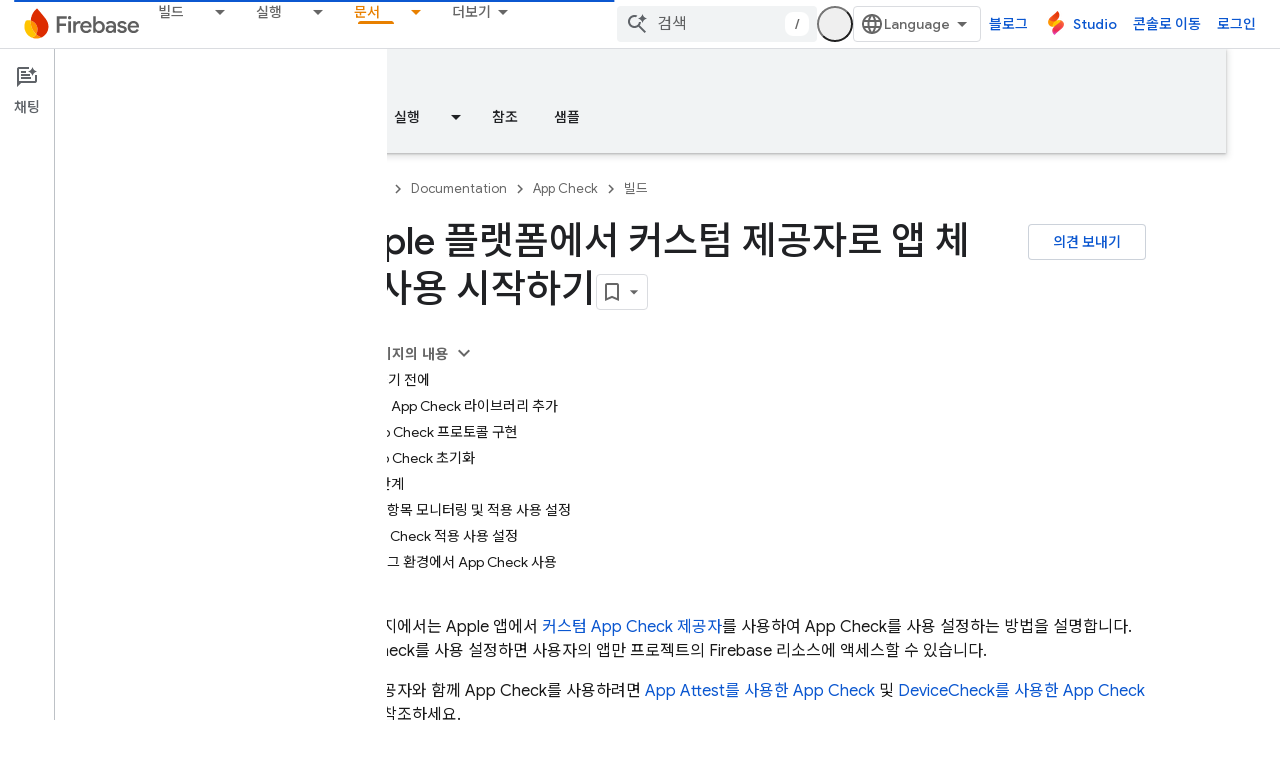

--- FILE ---
content_type: text/html; charset=UTF-8
request_url: https://feedback-pa.clients6.google.com/static/proxy.html?usegapi=1&jsh=m%3B%2F_%2Fscs%2Fabc-static%2F_%2Fjs%2Fk%3Dgapi.lb.en.2kN9-TZiXrM.O%2Fd%3D1%2Frs%3DAHpOoo_B4hu0FeWRuWHfxnZ3V0WubwN7Qw%2Fm%3D__features__
body_size: 76
content:
<!DOCTYPE html>
<html>
<head>
<title></title>
<meta http-equiv="X-UA-Compatible" content="IE=edge" />
<script type="text/javascript" nonce="E0WO1JpOxjXL1NTilJsPbg">
  window['startup'] = function() {
    googleapis.server.init();
  };
</script>
<script type="text/javascript"
  src="https://apis.google.com/js/googleapis.proxy.js?onload=startup" async
  defer nonce="E0WO1JpOxjXL1NTilJsPbg"></script>
</head>
<body>
</body>
</html>


--- FILE ---
content_type: text/javascript
request_url: https://www.gstatic.com/devrel-devsite/prod/v6dcfc5a6ab74baade852b535c8a876ff20ade102b870fd5f49da5da2dbf570bd/firebase/js/devsite_devsite_appearance_selector_module__ko.js
body_size: -854
content:
(function(_ds){var window=this;var Xoa=_ds.KA([':host{display:block;position:relative;z-index:10}:is(button,input,ul,li){all:unset}.toggle,label{cursor:pointer}.toggle{border-radius:18px;color:var(--devsite-appearance-selector-toggle-color,var(--devsite-secondary-text-color));display:grid;height:36px;place-content:center;visibility:visible;width:36px}.toggle:is(:hover,:focus){background:var(--devsite-appearance-selector-toggle-background-hover,var(--devsite-header-link-background-hover,var(--devsite-background-3)))}.menu{background:var(--devsite-appearance-selector-menu-background,var(--devsite-background-1));border:var(--devsite-list-border,var(--devsite-secondary-border));border-radius:var(--devsite-list-border-radius,2px);box-shadow:0 1px 2px 0 var(--devsite-elevation-key-shadow-color),0 2px 6px 2px var(--devsite-elevation-ambient-shadow-color);left:0;list-style:none;padding:8px 0;position:absolute;top:36px;-webkit-transform:var(--devsite-appearance-selector-menu-transform);transform:var(--devsite-appearance-selector-menu-transform)}[hidden]{display:none}label{-webkit-box-align:center;-moz-box-align:center;-ms-flex-align:center;-webkit-align-items:center;align-items:center;color:var(--devsite-appearance-selector-menu-color,var(--devsite-secondary-text-color));display:-webkit-box;display:-webkit-flex;display:-moz-box;display:-ms-flexbox;display:flex;font-size:14px;outline:0;padding-block:12px;padding-inline:16px;white-space:nowrap}input:focus+label,label:hover{background:var(--devsite-appearance-selector-menu-background-hover,var(--devsite-background-3))}input:checked+label,input:checked+label:before{background:var(--devsite-appearance-selector-menu-background-selected,var(--devsite-item-background-selected,var(--devsite-background-3)));font-weight:var(--devsite-item-font-weight-selected,500)}label:before{color:var(--devsite-appearance-selector-menu-color,var(--devsite-secondary-text-color));margin-inline:0 8px}:is([data-appearance],[for]):before{-webkit-font-feature-settings:"liga";-moz-font-feature-settings:"liga";font-feature-settings:"liga";-moz-osx-font-smoothing:grayscale;-webkit-font-smoothing:antialiased;text-rendering:optimizeLegibility;word-wrap:normal;font:normal normal normal 24px/24px Material Icons;text-transform:none}:is([data-appearance=dark],[for=dark]):before{content:"dark_mode"}:is([data-appearance=light],[for=light]):before{content:"light_mode"}:is([data-appearance=device],[for=device]):before{content:"brightness_medium"}']);var s_=[{label:"\ubc1d\uc740 \ud14c\ub9c8",value:"light"},{label:"\uc5b4\ub450\uc6b4 \ud14c\ub9c8",value:"dark"},{label:"\uae30\uae30 \uae30\ubcf8\uac12",value:"device"}],Yoa=async function(){return await (await _ds.v()).getStorage().get("devsite-appearance-cookie","")},t_=function(a){_ds.cr(a.o,a.preference);a.dispatchEvent(new CustomEvent("devsite-appearance-updated",{detail:{preference:a.preference},bubbles:!0}))},u_=async function(a,b){const c=b.label;b=b.value;if(a.label!==c||a.preference!==
b)a.label=c,a.preference=b,t_(a),await (await _ds.v()).getStorage().set("devsite-appearance-cookie","",a.preference),a.Ba({category:"Site-Wide Custom Events",label:"Appearance selector",action:`change to ${a.preference} preference`}),a.open=!1},Zoa=function(a){const b=e=>{e.target!==a&&(a.open=!1,d())};a.eventHandler.listen(document.body,"click",b);const c=e=>{e.key==="Escape"&&(a.open=!1,a.toggle.focus(),d())};a.eventHandler.listen(document.body,"keydown",c);const d=()=>{a.eventHandler.unlisten(document.body,
"click",b);a.eventHandler.unlisten(document.body,"keydown",c)}},v_=class extends _ds.cC{static get styles(){return Xoa}constructor(){super();this.o=new _ds.dr;this.eventHandler=new _ds.u;this.ma=[];this.label="";this.open=!1;this.preference="light";this.ma=s_.map(a=>a.value)}connectedCallback(){super.connectedCallback();_ds.ar(this.o)}disconnectedCallback(){super.disconnectedCallback();_ds.D(this.eventHandler);_ds.D(this.o.eventHandler)}async m(){let a=await Yoa(),b;((b=this.ma)==null?0:b.includes(a))||
(a="light");this.preference=a;this.eventHandler.listen(document.body,"devsite-content-updated",()=>{_ds.cr(this.o,this.preference)});let c;this.label=((c=s_.find(d=>d.value===this.preference))==null?void 0:c.label)||"\ubc1d\uc740 \ud14c\ub9c8";t_(this)}async ea(){if(this.open=!this.open){await this.j;const b=this.Ae.querySelector(".menu");if(b){b.style.setProperty("--devsite-appearance-selector-menu-transform","translate3d(0, 0, 0)");const {x:d,width:e}=b.getBoundingClientRect();var a=document.documentElement.getAttribute("dir")===
"rtl";const f=this.Ae.querySelector(".toggle");if(f){let g=0;a&&d<0?g=Math.abs(d)+e+((f==null?void 0:f.getBoundingClientRect().x)||0):!a&&window.innerWidth-(d+e)<0&&(a=(f==null?void 0:f.getBoundingClientRect().x)+(f==null?void 0:f.getBoundingClientRect().width),g=d+e-a);b.style.setProperty("--devsite-appearance-selector-menu-transform",`translate3d(-${g}px, 0, 0)`)}}let c;(c=this.Ae.querySelector("[checked]"))==null||c.focus();Zoa(this)}}render(){const a=`${"\ud14c\ub9c8"}: ${this.label}`;return(0,_ds.M)` <button
        type="button"
        aria-controls="menu"
        aria-haspopup="true"
        aria-label="${a}"
        class="toggle"
        data-appearance="${this.preference}"
        data-title="${a}"
        @click="${this.ea}"></button>
      <ul class="menu" role="dialog" id="menu" ?hidden=${!this.open}>
        ${s_.map(b=>{const c=b.value;return(0,_ds.M)` <li>
            <label
              for="${c}"
              @click="${()=>void u_(this,b)}">
              <input
                type="radio"
                name="appearance"
                id="${c}"
                value="${c}"
                @keydown="${d=>{d.key==="Enter"&&u_(this,b)}}"
                ?checked="${c===this.preference}" />
              ${b.label}
            </label>
          </li>`})}
      </ul>`}};_ds.w([_ds.H(),_ds.x("design:type",Object)],v_.prototype,"label",void 0);_ds.w([_ds.H(),_ds.x("design:type",Object)],v_.prototype,"open",void 0);_ds.w([_ds.H(),_ds.x("design:type",Object)],v_.prototype,"preference",void 0);_ds.w([_ds.ht("button"),_ds.x("design:type",HTMLButtonElement)],v_.prototype,"toggle",void 0);try{customElements.define("devsite-appearance-selector",v_)}catch(a){console.warn("Unrecognized DevSite custom element - DevsiteAppearanceSelector",a)};})(_ds_www);


--- FILE ---
content_type: text/javascript
request_url: https://www.gstatic.com/devrel-devsite/prod/v6dcfc5a6ab74baade852b535c8a876ff20ade102b870fd5f49da5da2dbf570bd/firebase/js/devsite_devsite_language_selector_module__ko.js
body_size: -854
content:
(function(_ds){var window=this;var Kua=_ds.KA([":host{display:block;position:relative}*{-moz-box-sizing:border-box;box-sizing:border-box}[hidden]{display:none}button{-webkit-box-align:center;-moz-box-align:center;-ms-flex-align:center;-webkit-align-items:center;align-items:center;-moz-appearance:none;-webkit-appearance:none;background-color:var(--devsite-select-background-color,var(--devsite-background-1));border:var(--devsite-select-border,var(--devsite-secondary-border));border-radius:var(--devsite-select-border-radius);box-shadow:none;color:var(--devsite-select-color,var(--devsite-primary-text-color));cursor:pointer;display:-webkit-box;display:-webkit-flex;display:-moz-box;display:-ms-flexbox;display:flex;font:var(--devsite-select-font,500 14px/36px var(--devsite-primary-font-family));height:36px;max-width:154px;outline:0;padding-block:0;padding-inline:11px 7px;-webkit-transition:background-color .2s;transition:background-color .2s}button:is(:hover,:focus){background:var(--devsite-select-background-color-hover,var(--devsite-background-3))}.icon-arrow,.icon-language{fill:var(--devsite-secondary-text-color);pointer-events:none}.icon-language{block-size:var(--devsite-language-selector-icon-size,24px);inline-size:var(--devsite-language-selector-icon-size,24px);margin-inline:0 8px}.label{overflow:hidden;text-overflow:ellipsis;white-space:nowrap}.icon-arrow{block-size:24px;inline-size:24px}[role=menu]{background:var(--devsite-background-1);border:var(--devsite-list-border,var(--devsite-secondary-border));border-radius:var(--devsite-list-border-radius,2px);box-shadow:0 1px 2px 0 var(--devsite-elevation-key-shadow-color),0 2px 6px 2px var(--devsite-elevation-ambient-shadow-color);inset-inline:var(--devsite-language-selector-menu-inset-inline,0 auto);max-height:304px;overflow:hidden auto;padding:8px 0;position:absolute;top:36px;-webkit-transform:var(--devsite-language-selector-menu-transform);transform:var(--devsite-language-selector-menu-transform);z-index:1}"]);var t4=function(a){a.links=[...a.querySelectorAll("a")];a.o=a.links.length-1;const b=_ds.C(),c=new URLSearchParams(b.search);c.delete("hl");for(const d of a.links){a=d.getAttribute("lang");const e=a.toLowerCase().replaceAll("_","-");_ds.rg([(0,_ds.Ag)`lang`],d,"lang",e);a!=="en"&&c.set("hl",e);b.search=c.toString();_ds.ig(d,b.href)}},Lua=async function(a){var b=await _ds.v();if(await b.getStorage().get("django_language","")){let c;if(b=(c=a.querySelector("[aria-current]"))==null?void 0:c.textContent)a.Ob=
b}else await b.getStorage().set("django_language","",b.getLocale()||"en"),(a=a.querySelector('[lang="en"]'))&&_ds.rg([(0,_ds.Ag)`aria-`],a,"aria-current","true")},u4=async function(){const a=await _ds.v(),b=await a.getStorage().get("django_language","");b&&await a.getStorage().set("language_preference","",b)},Mua=function(a){a.eventHandler.listen(document.body,"click",b=>{b.target!==a&&(a.open=!1,_ds.D(a.eventHandler))});a.eventHandler.listen(document.body,"keydown",b=>{b.key==="Escape"&&(a.open=
!1,_ds.D(a.eventHandler),a.toggle.focus())})},Nua=async function(a,b,c){a.dispatchEvent(new CustomEvent("devsite-analytics-observation",{detail:{category:"Site-Wide Custom Events",label:"Language Selector",action:`${b} to ${c}`},bubbles:!0}));a.dispatchEvent(new CustomEvent("devsite-analytics-observation-cloudtrack",{detail:{name:"change",type:"languageSelector",metadata:{"selected-language":`${c}`,"original-language":`${b}`}},bubbles:!0}))},Oua=async function(a,b){const c=b.target.getAttribute("lang");
c&&(b.stopPropagation(),await (await _ds.v()).getStorage().set("django_language","",c),(b=document.documentElement.getAttribute("lang"))&&await Nua(a,b,c),await u4(),a=new URL(_ds.xg().location.toString()),a.searchParams.delete("hl"),_ds.yg(a.toString()))},v4=class extends _ds.cC{constructor(){super(...arguments);this.eventHandler=new _ds.u;this.links=[];this.o=0;this.ariaLabel="\uc6d0\ud558\ub294 \uc5b8\uc5b4\ub97c \uc120\ud0dd\ud558\uc138\uc694.";this.open=!1;this.Ob="Language"}static get styles(){return Kua}async m(){t4(this);
try{await Lua(this),await u4()}catch(a){}}async ma(){if(this.open=!this.open){await this.j;let a;(a=this.querySelector("[aria-current]"))==null||a.focus();Mua(this)}else _ds.D(this.eventHandler)}render(){return(0,_ds.M)` <button
        type="button"
        aria-controls="language-menu"
        aria-haspopup="true"
        @click="${this.ma}">
        <svg
          aria-hidden="true"
          class="icon-language"
          viewbox="0 0 24 24"
          xmlns="http://www.w3.org/2000/svg">
          <path
            d="M12 22q-2.05 0-3.875-.788-1.825-.787-3.187-2.15-1.363-1.362-2.15-3.187Q2 14.05 2 12q0-2.075.788-3.887.787-1.813 2.15-3.175Q6.3 3.575 8.125 2.787 9.95 2 12 2q2.075 0 3.887.787 1.813.788 3.175 2.151 1.363 1.362 2.15 3.175Q22 9.925 22 12q0 2.05-.788 3.875-.787 1.825-2.15 3.187-1.362 1.363-3.175 2.15Q14.075 22 12 22Zm0-2.05q.65-.9 1.125-1.875T13.9 16h-3.8q.3 1.1.775 2.075.475.975 1.125 1.875Zm-2.6-.4q-.45-.825-.787-1.713Q8.275 16.95 8.05 16H5.1q.725 1.25 1.812 2.175Q8 19.1 9.4 19.55Zm5.2 0q1.4-.45 2.487-1.375Q18.175 17.25 18.9 16h-2.95q-.225.95-.562 1.837-.338.888-.788 1.713ZM4.25 14h3.4q-.075-.5-.113-.988Q7.5 12.525 7.5 12t.037-1.012q.038-.488.113-.988h-3.4q-.125.5-.188.988Q4 11.475 4 12t.062 1.012q.063.488.188.988Zm5.4 0h4.7q.075-.5.113-.988.037-.487.037-1.012t-.037-1.012q-.038-.488-.113-.988h-4.7q-.075.5-.112.988Q9.5 11.475 9.5 12t.038 1.012q.037.488.112.988Zm6.7 0h3.4q.125-.5.188-.988Q20 12.525 20 12t-.062-1.012q-.063-.488-.188-.988h-3.4q.075.5.112.988.038.487.038 1.012t-.038 1.012q-.037.488-.112.988Zm-.4-6h2.95q-.725-1.25-1.813-2.175Q16 4.9 14.6 4.45q.45.825.788 1.712.337.888.562 1.838ZM10.1 8h3.8q-.3-1.1-.775-2.075Q12.65 4.95 12 4.05q-.65.9-1.125 1.875T10.1 8Zm-5 0h2.95q.225-.95.563-1.838.337-.887.787-1.712Q8 4.9 6.912 5.825 5.825 6.75 5.1 8Z" />
        </svg>
        <span class="label">${this.Ob}</span>
        <svg
          aria-hidden="true"
          class="icon-arrow"
          viewbox="0 0 24 24"
          xmlns="http://www.w3.org/2000/svg">
          <path d="m12 15-5-5h10Z" />
        </svg>
      </button>
      <div
        id="language-menu"
        role="menu"
        @click="${a=>void Oua(this,a)}"
        @keydown="${a=>{if(a.key==="ArrowUp"||a.key==="ArrowDown"){a.preventDefault();let b=0;const c=document.activeElement;c&&(b=this.links.indexOf(c));b=a.key==="ArrowUp"?b===0?this.o:b-1:b===this.o?0:b+1;this.links[b].focus()}}}"
        ?hidden=${!this.open}>
        <slot></slot>
      </div>`}dc(a){if(a&&(a=a.querySelector("ul"))){let b;(b=this.querySelector("ul"))==null||b.remove();this.append(a);t4(this);_ds.bB(this)}}};_ds.w([_ds.F({type:String,Aa:"aria-label",La:!0}),_ds.x("design:type",Object)],v4.prototype,"ariaLabel",void 0);_ds.w([_ds.F({type:Boolean,La:!0}),_ds.x("design:type",Object)],v4.prototype,"open",void 0);_ds.w([_ds.H(),_ds.x("design:type",Object)],v4.prototype,"Ob",void 0);
_ds.w([_ds.ht("button"),_ds.x("design:type",HTMLButtonElement)],v4.prototype,"toggle",void 0);try{customElements.define("devsite-language-selector",v4)}catch(a){console.warn("devsite.app.customElement.DevsiteLanguageSelector",a)};})(_ds_www);


--- FILE ---
content_type: text/javascript
request_url: https://www.gstatic.com/devrel-devsite/prod/v6dcfc5a6ab74baade852b535c8a876ff20ade102b870fd5f49da5da2dbf570bd/firebase/js/devsite_devsite_badge_awarded_module__ko.js
body_size: -853
content:
(function(_ds){var window=this;try{customElements.define("devsite-badge-awarded",_ds.cia)}catch(a){console.warn("Unrecognized DevSite custom element - DevsiteBadgeAwarded",a)};})(_ds_www);
